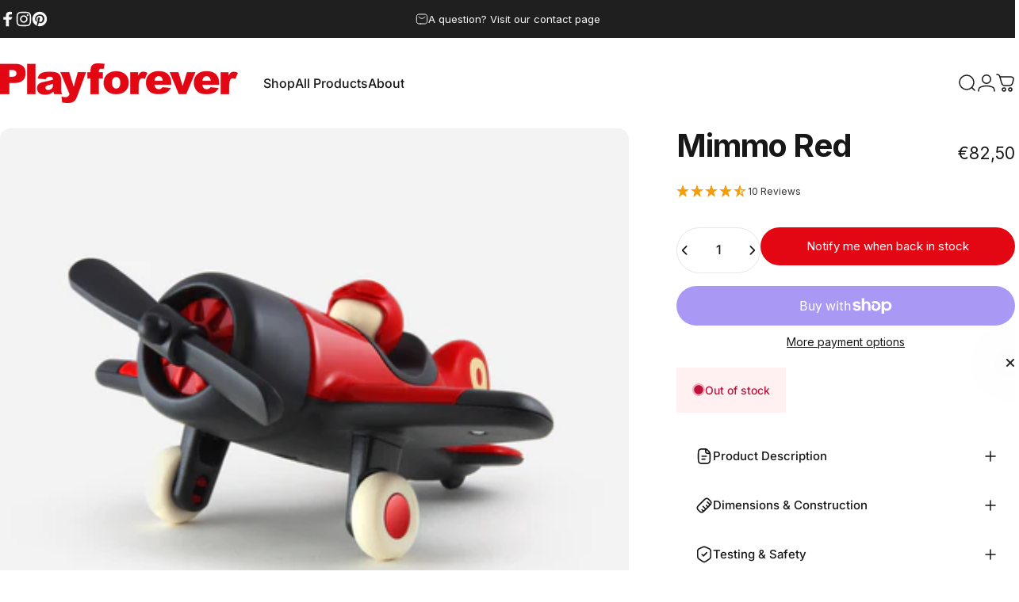

--- FILE ---
content_type: text/html; charset=UTF-8
request_url: https://api.reviews.io/json-ld/product/richsnippet?sku=PL202_MIMMO_AERO_RED%3B40997961662639%3B7044493312175%3B202-mimmo-aeroplane-red&store=playforever.nl&url=https://bg.playforever.nl/products/202-mimmo-aeroplane-red&data=true&enable_syndication=true
body_size: 532
content:
{
	"@context" : "http://schema.org",
	"@type" : "Product"

  		 ,"aggregateRating": {
      "@type" : "AggregateRating",
      "bestRating": "5",
		  "ratingValue" : "4.5000",
		  "reviewCount" : "10",
		  "worstRating" : 1
	},
	"review": [
				{
			"@type":"Review",
			"author": {
				"@type": "Person",
				"name": "Anonymous "
			},
			"datePublished" : "2024-09-17",
			"description" : "Les roues ont \u00e9t\u00e9 mont\u00e9e a l&#039;envers et ne tournent pas correctement dommage car sinon l&#039;objet est tr\u00e8s beau. J&#039;ai renvoy\u00e9 et j&#039;attends le refund",
			"reviewRating": {
				"@type": "Rating",
				"bestRating" : "5",
				"ratingValue" : "2",
				"worstRating" : "1"
			},
			"reviewBody": "Les roues ont \u00e9t\u00e9 mont\u00e9e a l&#039;envers et ne tournent pas correctement dommage car sinon l&#039;objet est tr\u00e8s beau. J&#039;ai renvoy\u00e9 et j&#039;attends le refund"
		}
				,
						{
			"@type":"Review",
			"author": {
				"@type": "Person",
				"name": "Ramon "
			},
			"datePublished" : "2024-01-22",
			"description" : "Cool",
			"reviewRating": {
				"@type": "Rating",
				"bestRating" : "5",
				"ratingValue" : "5",
				"worstRating" : "1"
			},
			"reviewBody": "Cool"
		}
					]
    		
		    ,"name" : "Mimmo Aeroplane Red",
		"image" : "https://cdn.shopify.com/s/files/1/0672/0573/files/Playforever_PL202MimmoAeroRed_1_GreyBackground.jpg?v=1717133467",
				"sku" : "PL202_MIMMO_AERO_RED"
		    
}


--- FILE ---
content_type: text/html; charset=utf-8
request_url: https://bg.playforever.nl/?section_id=sections--19144991113391__header
body_size: 5763
content:
<div id="shopify-section-sections--19144991113391__header" class="shopify-section shopify-section-group-header-group header-section"><style>
  #shopify-section-sections--19144991113391__header {
    --section-padding-top: 32px;
    --section-padding-bottom: 32px;
    --color-background: 255 255 255;
    --color-foreground: 23 23 23;
    --color-transparent: 255 255 255;
    --color-localization: ;
  }
</style><menu-drawer id="MenuDrawer" class="menu-drawer drawer drawer--start z-30 fixed bottom-0 left-0 h-full w-full pointer-events-none"
  data-section-id="sections--19144991113391__header"
  hidden
>
  <overlay-element class="overlay fixed-modal invisible opacity-0 fixed bottom-0 left-0 w-full h-screen pointer-events-none" aria-controls="MenuDrawer" aria-expanded="false"></overlay-element>
  <div class="drawer__inner z-10 absolute top-0 flex flex-col w-full h-full overflow-hidden">
    <gesture-element class="drawer__header flex justify-between opacity-0 invisible relative" tabindex="0">
      <span class="drawer__title heading lg:text-3xl text-2xl leading-none tracking-tight"></span>
      <button class="button button--secondary button--close drawer__close hidden sm:flex items-center justify-center" type="button" is="hover-button" aria-controls="MenuDrawer" aria-expanded="false" aria-label="Close">
        <span class="btn-fill" data-fill></span>
        <span class="btn-text"><svg class="icon icon-close icon-sm" viewBox="0 0 20 20" stroke="currentColor" fill="none" xmlns="http://www.w3.org/2000/svg">
      <path stroke-linecap="round" stroke-linejoin="round" d="M5 15L15 5M5 5L15 15"></path>
    </svg></span>
      </button>
    </gesture-element>
    <div class="drawer__content opacity-0 invisible flex flex-col h-full grow shrink">
      <nav class="relative grow overflow-hidden" role="navigation">
        <ul class="drawer__scrollable drawer__menu relative w-full h-full" role="list" data-parent><li class="drawer__menu-group"><a class="drawer__menu-item block heading text-2xl leading-none tracking-tight" href="/pages/zemonsta">Zemonsta Shop Now</a></li><li class="drawer__menu-group"><a class="drawer__menu-item block heading text-2xl leading-none tracking-tight" href="/collections/bestsellers">Shop Bestsellers</a></li><li class="drawer__menu-group"><a class="drawer__menu-item block heading text-2xl leading-none tracking-tight" href="/pages/the-full-collection">Shop All Products</a></li><li class="drawer__menu-group"><a class="drawer__menu-item block heading text-2xl leading-none tracking-tight" href="/collections/gifts-for-adults">Gifts for Adults</a></li><li class="drawer__menu-group"><a class="drawer__menu-item block heading text-2xl leading-none tracking-tight" href="/collections/gifts-for-kids">Gifts for Kids Ages 3+</a></li><li class="drawer__menu-group"><a class="drawer__menu-item block heading text-2xl leading-none tracking-tight" href="/collections/my-first-car-playforever-models-for-ages-1">Gifts for Kids Ages 1+</a></li><li class="drawer__menu-group"><a class="drawer__menu-item block heading text-2xl leading-none tracking-tight" href="/pages/car-eras">Shop by Car Type</a></li><li class="drawer__menu-group"><a class="drawer__menu-item block heading text-2xl leading-none tracking-tight" href="/pages/by-decade">Shop By Decade</a></li><li class="drawer__menu-group"><a class="drawer__menu-item block heading text-2xl leading-none tracking-tight" href="/pages/by-size">Shop By Size</a></li><li class="drawer__menu-group"><a class="drawer__menu-item block heading text-2xl leading-none tracking-tight" href="/collections/birthday-numbered-cars">Shop By Number On Car</a></li><li class="drawer__menu-group"><details is="menu-details">
  <summary class="drawer__menu-item block cursor-pointer relative" aria-expanded="false">
    <span class="heading text-2xl leading-none tracking-tight">About</span><svg class="icon icon-chevron-right icon-lg" viewBox="0 0 24 24" stroke="currentColor" fill="none" xmlns="http://www.w3.org/2000/svg">
      <path stroke-linecap="round" stroke-linejoin="round" d="M10 6L16 12L10 18"></path>
    </svg></summary>
  <div class="drawer__submenu z-1 absolute top-0 left-0 flex flex-col w-full h-full" data-parent><button type="button" class="tracking-tight heading text-base shrink-0 flex items-center gap-3 w-full" data-close>About</button><ul id="DrawerSubMenu-sections--19144991113391__header-11" class="drawer__scrollable flex flex-col h-full"><li class="drawer__menu-group"><a class="drawer__menu-item block heading text-2xl leading-none tracking-tight" href="/pages/about-our-brand">Playforever&#39;s Story</a></li><li class="drawer__menu-group"><a class="drawer__menu-item block heading text-2xl leading-none tracking-tight" href="/pages/shipping">Shipping Times</a></li><li class="drawer__menu-group"><a class="drawer__menu-item block heading text-2xl leading-none tracking-tight" href="/pages/contact-us">Contact Us</a></li></ul></div>
</details>
</li></ul>
      </nav>
      <div class="drawer__footer grid w-full"><div class="drawer__footer-bottom flex items-center justify-between gap-6"><a href="https://bg.playforever.nl/customer_authentication/redirect?locale=en&region_country=BG" class="button button--primary icon-with-text" is="hover-link" rel="nofollow">
              <span class="btn-fill" data-fill></span>
              <span class="btn-text"><svg class="icon icon-account-2 icon-xs" viewBox="0 0 16 17" stroke="currentColor" fill="none" xmlns="http://www.w3.org/2000/svg">
      <rect width="6.5" height="6.5" x="4.75" y="1.917" rx="3.25"></rect>
      <path stroke-linecap="round" d="M8 10.834c1 0 2.667.222 3 .333.333.11 2.467.533 3 1.333.667 1 .667 1.334.667 2.667M8 10.834c-1 0-2.667.222-3 .333-.333.11-2.467.533-3 1.333-.667 1-.667 1.334-.667 2.667"></path>
    </svg>Login</span>
            </a><ul class="flex flex-wrap items-center gap-6" role="list"><li><a href="https://www.facebook.com/Playforever.official/" class="social_platform block relative" is="magnet-link" title="Playforever Official EU Shop on Facebook"><svg class="icon icon-facebook icon-sm" viewBox="0 0 24 24" stroke="none" fill="currentColor" xmlns="http://www.w3.org/2000/svg">
      <path d="M9.03153 23L9 13H5V9H9V6.5C9 2.7886 11.2983 1 14.6091 1C16.1951 1 17.5581 1.11807 17.9553 1.17085V5.04948L15.6591 5.05052C13.8584 5.05052 13.5098 5.90614 13.5098 7.16171V9H18.75L16.75 13H13.5098V23H9.03153Z"/>
    </svg><span class="sr-only">Facebook</span>
        </a>
      </li><li><a href="https://www.instagram.com/playforever/" class="social_platform block relative" is="magnet-link" title="Playforever Official EU Shop on Instagram"><svg class="icon icon-instagram icon-sm" viewBox="0 0 24 24" stroke="none" fill="currentColor" xmlns="http://www.w3.org/2000/svg">
      <path d="M12 2.98C14.94 2.98 15.28 2.99 16.44 3.04C17.14 3.04 17.83 3.18 18.48 3.42C18.96 3.6 19.39 3.88 19.75 4.24C20.12 4.59 20.4 5.03 20.57 5.51C20.81 6.16 20.94 6.85 20.95 7.55C21 8.71 21.01 9.06 21.01 12C21.01 14.94 21 15.28 20.95 16.44C20.95 17.14 20.81 17.83 20.57 18.48C20.39 18.95 20.11 19.39 19.75 19.75C19.39 20.11 18.96 20.39 18.48 20.57C17.83 20.81 17.14 20.94 16.44 20.95C15.28 21 14.93 21.01 12 21.01C9.07 21.01 8.72 21 7.55 20.95C6.85 20.95 6.16 20.81 5.51 20.57C5.03 20.39 4.6 20.11 4.24 19.75C3.87 19.4 3.59 18.96 3.42 18.48C3.18 17.83 3.05 17.14 3.04 16.44C2.99 15.28 2.98 14.93 2.98 12C2.98 9.07 2.99 8.72 3.04 7.55C3.04 6.85 3.18 6.16 3.42 5.51C3.6 5.03 3.88 4.6 4.24 4.24C4.59 3.87 5.03 3.59 5.51 3.42C6.16 3.18 6.85 3.05 7.55 3.04C8.71 2.99 9.06 2.98 12 2.98ZM12 1C9.01 1 8.64 1.01 7.47 1.07C6.56 1.09 5.65 1.26 4.8 1.58C4.07 1.86 3.4 2.3 2.85 2.85C2.3 3.41 1.86 4.07 1.58 4.8C1.26 5.65 1.09 6.56 1.07 7.47C1.02 8.64 1 9.01 1 12C1 14.99 1.01 15.36 1.07 16.53C1.09 17.44 1.26 18.35 1.58 19.2C1.86 19.93 2.3 20.6 2.85 21.15C3.41 21.7 4.07 22.14 4.8 22.42C5.65 22.74 6.56 22.91 7.47 22.93C8.64 22.98 9.01 23 12 23C14.99 23 15.36 22.99 16.53 22.93C17.44 22.91 18.35 22.74 19.2 22.42C19.93 22.14 20.6 21.7 21.15 21.15C21.7 20.59 22.14 19.93 22.42 19.2C22.74 18.35 22.91 17.44 22.93 16.53C22.98 15.36 23 14.99 23 12C23 9.01 22.99 8.64 22.93 7.47C22.91 6.56 22.74 5.65 22.42 4.8C22.14 4.07 21.7 3.4 21.15 2.85C20.59 2.3 19.93 1.86 19.2 1.58C18.35 1.26 17.44 1.09 16.53 1.07C15.36 1.02 14.99 1 12 1ZM12 6.35C10.88 6.35 9.79 6.68 8.86 7.3C7.93 7.92 7.21 8.8 6.78 9.84C6.35 10.87 6.24 12.01 6.46 13.1C6.68 14.2 7.22 15.2 8.01 15.99C8.8 16.78 9.81 17.32 10.9 17.54C12 17.76 13.13 17.65 14.16 17.22C15.19 16.79 16.07 16.07 16.7 15.14C17.32 14.21 17.65 13.12 17.65 12C17.65 10.5 17.05 9.06 16 8.01C14.94 6.95 13.5 6.36 12.01 6.36L12 6.35ZM12 15.67C11.27 15.67 10.57 15.45 9.96 15.05C9.36 14.65 8.89 14.07 8.61 13.4C8.33 12.73 8.26 11.99 8.4 11.28C8.54 10.57 8.89 9.92 9.4 9.4C9.91 8.88 10.57 8.54 11.28 8.4C11.99 8.26 12.73 8.33 13.4 8.61C14.07 8.89 14.64 9.36 15.05 9.96C15.45 10.56 15.67 11.27 15.67 12C15.67 12.97 15.28 13.91 14.6 14.59C13.91 15.28 12.98 15.66 12.01 15.66L12 15.67ZM17.87 7.45C18.6 7.45 19.19 6.86 19.19 6.13C19.19 5.4 18.6 4.81 17.87 4.81C17.14 4.81 16.55 5.4 16.55 6.13C16.55 6.86 17.14 7.45 17.87 7.45Z"/>
    </svg><span class="sr-only">Instagram</span>
        </a>
      </li><li><a href="https://www.pinterest.co.uk/PlayforeverOfficalPinterest/" class="social_platform block relative" is="magnet-link" title="Playforever Official EU Shop on Pinterest"><svg class="icon icon-pinterest icon-sm" viewBox="0 0 24 24" stroke="none" fill="currentColor" xmlns="http://www.w3.org/2000/svg">
      <path d="M12 1C5.95 1 1 5.95 1 12C1 16.675 3.93333 20.6167 7.96667 22.2667C7.875 21.4417 7.78333 20.0667 7.96667 19.15C8.15 18.325 9.25 13.65 9.25 13.65C9.25 13.65 8.975 12.9167 8.975 12C8.975 10.4417 9.89167 9.34167 10.9917 9.34167C11.9083 9.34167 12.3667 10.075 12.3667 10.9C12.3667 11.8167 11.725 13.2833 11.45 14.5667C11.175 15.6667 12 16.5833 13.1 16.5833C15.025 16.5833 16.5833 14.5667 16.5833 11.5417C16.5833 8.88333 14.6583 7.05 12 7.05C8.88333 7.05 7.05 9.43333 7.05 11.8167C7.05 12.7333 7.41667 13.7417 7.875 14.2917C7.96667 14.3833 7.96667 14.475 7.96667 14.5667C7.875 14.9333 7.69167 15.6667 7.69167 15.85C7.6 16.0333 7.50833 16.125 7.325 16.0333C5.95 15.3917 5.125 13.375 5.125 11.8167C5.125 8.33333 7.69167 5.125 12.3667 5.125C16.2167 5.125 19.15 7.875 19.15 11.45C19.15 15.2083 16.7667 18.325 13.4667 18.325C12.3667 18.325 11.2667 17.775 10.9 17.0417C10.9 17.0417 10.35 19.15 10.2583 19.7C9.98333 20.6167 9.34167 21.8083 8.88333 22.5417C9.8 22.8167 10.9 23 12 23C18.05 23 23 18.05 23 12C23 5.95 18.05 1 12 1Z"/>
    </svg><span class="sr-only">Pinterest</span>
        </a>
      </li></ul></div>
      </div>
    </div>
  </div>
</menu-drawer>
<header data-section-id="sections--19144991113391__header" class="header header--left mobile:header--center page-width page-width--full section section--rounded section--padding grid items-center z-20 relative w-full" is="sticky-header" data-sticky-type="on-scroll-up"><div class="header__icons header__icons--start flex justify-start z-2">
  <div class="header__buttons flex items-center gap-1d5"><a href="/search" class="search-drawer-button flex items-center justify-center" is="magnet-link" aria-controls="SearchDrawer" aria-expanded="false" >
        <span class="sr-only">Search</span><svg class="icon icon-search icon-lg" viewBox="0 0 24 24" stroke="currentColor" fill="none" xmlns="http://www.w3.org/2000/svg">
      <path stroke-linecap="round" d="m21 21-3.636-3.636m0 0A9 9 0 1 0 4.636 4.636a9 9 0 0 0 12.728 12.728Z"></path>
    </svg></a><button class="menu-drawer-button flex items-center gap-2d5 justify-center" type="button" is="magnet-button" aria-controls="MenuDrawer" aria-expanded="false">
        <span class="sr-only">Site navigation</span><svg class="icon icon-hamburger icon-lg" viewBox="0 0 24 24" stroke="currentColor" fill="none" xmlns="http://www.w3.org/2000/svg">
      <path stroke-linecap="round" d="M3 6H21M3 12H11M3 18H16"></path>
    </svg></button></div>
</div>
<h1 class="header__logo flex justify-center z-2" itemscope itemtype="http://schema.org/Organization"><a
      href="/"
      itemprop="url"
      class="header__logo-link has-white-logo flex items-center relative"
    >
      <span class="sr-only">Playforever Official EU Shop</span><img src="//bg.playforever.nl/cdn/shop/files/PLAYFOREVER_LOGO_RGB_PNG_300DPI.png?v=1671052388&amp;width=2121" alt="" srcset="//bg.playforever.nl/cdn/shop/files/PLAYFOREVER_LOGO_RGB_PNG_300DPI.png?v=1671052388&amp;width=300 300w, //bg.playforever.nl/cdn/shop/files/PLAYFOREVER_LOGO_RGB_PNG_300DPI.png?v=1671052388&amp;width=600 600w" width="2121" height="351" loading="eager" sizes="300px" style="max-height: 49.64639321074964px;max-width: 300px;" itemprop="logo" is="lazy-image" class="logo hidden md:block"><img src="//bg.playforever.nl/cdn/shop/files/PLAYFOREVER_LOGO_RGB_PNG_300DPI.png?v=1671052388&amp;width=2121" alt="" srcset="//bg.playforever.nl/cdn/shop/files/PLAYFOREVER_LOGO_RGB_PNG_300DPI.png?v=1671052388&amp;width=150 150w, //bg.playforever.nl/cdn/shop/files/PLAYFOREVER_LOGO_RGB_PNG_300DPI.png?v=1671052388&amp;width=300 300w" width="2121" height="351" loading="eager" sizes="150px" style="max-height: 24.82319660537482px;max-width: 150px;" itemprop="logo" is="lazy-image" class="logo md:hidden"><img src="//bg.playforever.nl/cdn/shop/files/PLAYFOREVER_LOGO_RGB_WHITESPACE_PADDED_300DPI.png?v=1727759370&amp;width=2362" alt="" srcset="//bg.playforever.nl/cdn/shop/files/PLAYFOREVER_LOGO_RGB_WHITESPACE_PADDED_300DPI.png?v=1727759370&amp;width=300 300w, //bg.playforever.nl/cdn/shop/files/PLAYFOREVER_LOGO_RGB_WHITESPACE_PADDED_300DPI.png?v=1727759370&amp;width=600 600w" width="2362" height="531" loading="eager" sizes="300px" style="max-height: 67.4428450465707px;max-width: 300px;" itemprop="logo" is="lazy-image" class="white-logo hidden md:block absolute"><img src="//bg.playforever.nl/cdn/shop/files/PLAYFOREVER_LOGO_RGB_WHITESPACE_PADDED_300DPI.png?v=1727759370&amp;width=2362" alt="" srcset="//bg.playforever.nl/cdn/shop/files/PLAYFOREVER_LOGO_RGB_WHITESPACE_PADDED_300DPI.png?v=1727759370&amp;width=150 150w, //bg.playforever.nl/cdn/shop/files/PLAYFOREVER_LOGO_RGB_WHITESPACE_PADDED_300DPI.png?v=1727759370&amp;width=300 300w" width="2362" height="531" loading="eager" sizes="150px" style="max-height: 33.72142252328535px;max-width: 150px;" itemprop="logo" is="lazy-image" class="white-logo md:hidden absolute"></a></h1><div class="header__navigation hidden lg:flex lg:gap-5 lg:justify-start">
    <nav class="header__menu hidden lg:flex" role="navigation" aria-label="Primary"><ul class="flex flex-wrap list-menu with-block"><li>
        <details is="details-mega" trigger="hover" level="top" >
          <summary data-link="/pages/the-full-collection" class="z-2 relative rounded-full">
            <magnet-element class="menu__item text-sm-lg flex items-center font-medium z-2 relative cursor-pointer" data-magnet="0"><span class="btn-text" data-text>Shop</span><span class="btn-text btn-duplicate">Shop</span></magnet-element>
          </summary>
          <div class="mega-menu absolute top-0 left-0 w-full max-w-full overflow-hidden pointer-events-none"><div class="mega-menu__container invisible"><ul id="HeaderNavMega-sections--19144991113391__header-1-start" class="mega-menu__list page-width page-width--full flex flex-wrap w-full h-full overflow-hidden" role="list" tabindex="-1"><li class="mega-menu__item mega-menu__item--nav mega-menu__item--medium opacity-0 w-full grid">
            <ul class="mega-menu__nav grid"><li class="mega-menu__nav-item opacity-0"><a href="/pages/car-eras" class="heading reversed-link text-base-xl leading-tight tracking-tight">By Car Type</a><ul><li>
                          <a href="/pages/zemonsta" class="reversed-link text-base xl:text-lg">Zemonsta</a>
                        </li><li>
                          <a href="/collections/american-muscle-cars" class="reversed-link text-base xl:text-lg">American Muscle Cars</a>
                        </li><li>
                          <a href="/collections/european-sports-cars" class="reversed-link text-base xl:text-lg">European Sports Cars</a>
                        </li><li>
                          <a href="/collections/f1-racing-cars" class="reversed-link text-base xl:text-lg">F1 Racing Cars</a>
                        </li><li>
                          <a href="/pages/by-decade" class="reversed-link text-base xl:text-lg">By Decade</a>
                        </li></ul></li><li class="mega-menu__nav-item opacity-0"><a href="/pages/by-size" class="heading reversed-link text-base-xl leading-tight tracking-tight">By Size</a><ul><li>
                          <a href="/collections/small" class="reversed-link text-base xl:text-lg">Small</a>
                        </li><li>
                          <a href="/collections/medium" class="reversed-link text-base xl:text-lg">Medium</a>
                        </li><li>
                          <a href="/collections/large" class="reversed-link text-base xl:text-lg">Large</a>
                        </li><li>
                          <a href="/collections/cnc-program" class="reversed-link text-base xl:text-lg">CNC</a>
                        </li></ul></li><li class="mega-menu__nav-item opacity-0"><a href="/pages/birthday" class="heading reversed-link text-base-xl leading-tight tracking-tight">Birthdays &amp; Gifts</a><ul><li>
                          <a href="/collections/gifts-for-adults" class="reversed-link text-base xl:text-lg">Gifts For Adults</a>
                        </li><li>
                          <a href="/collections/gifts-for-kids" class="reversed-link text-base xl:text-lg">Gifts for Kids Ages 3+</a>
                        </li><li>
                          <a href="/collections/my-first-car-playforever-models-for-ages-1" class="reversed-link text-base xl:text-lg">Gifts for Kids Ages 1+</a>
                        </li><li>
                          <a href="/collections/birthday-numbered-cars" class="reversed-link text-base xl:text-lg">By Number On Car</a>
                        </li><li>
                          <a href="/collections/bestsellers" class="reversed-link text-base xl:text-lg">Bestsellers</a>
                        </li><li>
                          <a href="/collections/art-prints" class="reversed-link text-base xl:text-lg">Accessories &amp; Artprints</a>
                        </li></ul></li><li class="mega-menu__nav-item opacity-0"><a href="/collections" class="heading reversed-link text-base-xl leading-tight tracking-tight">By Collection</a><ul><li>
                          <a href="/collections/verve" class="reversed-link text-base xl:text-lg">Verve</a>
                        </li><li>
                          <a href="/collections/mini" class="reversed-link text-base xl:text-lg">Mini</a>
                        </li><li>
                          <a href="/collections/midi" class="reversed-link text-base xl:text-lg">Midi</a>
                        </li><li>
                          <a href="/collections/heat" class="reversed-link text-base xl:text-lg">Heat</a>
                        </li><li>
                          <a href="/collections/classic" class="reversed-link text-base xl:text-lg">Classic</a>
                        </li><li>
                          <a href="/collections/cnc-program" class="reversed-link text-base xl:text-lg">CNC Program</a>
                        </li></ul></li></ul><div class="mega-menu__footer relative">
                <a class="mega-menu__link link icon-with-text flex items-center justify-between w-full h-full" href="/pages/the-full-collection">
                  <span class="heading link-text text-lg-2xl tracking-tight">Shop All Products</span><svg class="icon icon-arrow-right icon-lg transform" viewBox="0 0 21 20" stroke="currentColor" fill="none" xmlns="http://www.w3.org/2000/svg">
      <path stroke-linecap="round" stroke-linejoin="round" d="M3 10H18M18 10L12.1667 4.16675M18 10L12.1667 15.8334"></path>
    </svg></a>
              </div></li><li class="mega-menu__item flex opacity-0 w-full align-self-start">
                <div class="media-card media-card--card media-card--overlap">
                  <a class="media-card__link flex flex-col w-full h-full relative" href="/collections/american-muscle-cars"
                    aria-label="American Muscle Cars"
                    style="--color-foreground: 255 255 255;--color-overlay: 0 0 0;--overlay-opacity: 0.2;"
                  ><div class="media media--adapt relative overflow-hidden"><img src="//bg.playforever.nl/cdn/shop/files/800_X_800_Mega_American_Muscle_5.jpg?v=1731465673&amp;width=800" alt="" srcset="//bg.playforever.nl/cdn/shop/files/800_X_800_Mega_American_Muscle_5.jpg?v=1731465673&amp;width=180 180w, //bg.playforever.nl/cdn/shop/files/800_X_800_Mega_American_Muscle_5.jpg?v=1731465673&amp;width=360 360w, //bg.playforever.nl/cdn/shop/files/800_X_800_Mega_American_Muscle_5.jpg?v=1731465673&amp;width=540 540w, //bg.playforever.nl/cdn/shop/files/800_X_800_Mega_American_Muscle_5.jpg?v=1731465673&amp;width=720 720w" width="800" height="800" loading="lazy" is="lazy-image"></div><div class="media-card__content flex justify-between items-center gap-4 w-full">
                        <div class="media-card__text opacity-0 shrink-1 grid gap-0d5"><p>
                              <span class="heading reversed-link text-xl-3xl tracking-tighter leading-tight">American Muscle Cars</span>
                            </p></div><svg class="icon icon-arrow-right icon-xs transform shrink-0 hidden xl:block" viewBox="0 0 21 20" stroke="currentColor" fill="none" xmlns="http://www.w3.org/2000/svg">
      <path stroke-linecap="round" stroke-linejoin="round" d="M3 10H18M18 10L12.1667 4.16675M18 10L12.1667 15.8334"></path>
    </svg></div></a>
                </div>
              </li><li class="mega-menu__item flex opacity-0 w-full align-self-start">
                <div class="media-card media-card--card media-card--overlap">
                  <a class="media-card__link flex flex-col w-full h-full relative" href="/collections/european-sports-cars"
                    aria-label="European Sports Cars"
                    style="--color-foreground: 255 255 255;--color-overlay: 0 0 0;--overlay-opacity: 0.4;"
                  ><div class="media media--adapt relative overflow-hidden"><img src="//bg.playforever.nl/cdn/shop/files/800_X_800_Mega_European_Sports_Cars_5.jpg?v=1731465690&amp;width=800" alt="" srcset="//bg.playforever.nl/cdn/shop/files/800_X_800_Mega_European_Sports_Cars_5.jpg?v=1731465690&amp;width=180 180w, //bg.playforever.nl/cdn/shop/files/800_X_800_Mega_European_Sports_Cars_5.jpg?v=1731465690&amp;width=360 360w, //bg.playforever.nl/cdn/shop/files/800_X_800_Mega_European_Sports_Cars_5.jpg?v=1731465690&amp;width=540 540w, //bg.playforever.nl/cdn/shop/files/800_X_800_Mega_European_Sports_Cars_5.jpg?v=1731465690&amp;width=720 720w" width="800" height="800" loading="lazy" is="lazy-image"></div><div class="media-card__content flex justify-between items-center gap-4 w-full">
                        <div class="media-card__text opacity-0 shrink-1 grid gap-0d5"><p>
                              <span class="heading reversed-link text-xl-3xl tracking-tighter leading-tight">European Sports Cars</span>
                            </p></div><svg class="icon icon-arrow-right icon-xs transform shrink-0 hidden xl:block" viewBox="0 0 21 20" stroke="currentColor" fill="none" xmlns="http://www.w3.org/2000/svg">
      <path stroke-linecap="round" stroke-linejoin="round" d="M3 10H18M18 10L12.1667 4.16675M18 10L12.1667 15.8334"></path>
    </svg></div></a>
                </div>
              </li></ul></div></div>
        </details>
      </li><li>
        <details is="details-dropdown" trigger="hover" level="top">
          <summary data-link="/pages/the-full-collection" class="z-2 relative rounded-full">
            <magnet-element class="menu__item text-sm-lg flex items-center font-medium z-2 relative cursor-pointer" data-magnet="0">
              <span class="btn-text" data-text>All Products</span><span class="btn-text btn-duplicate">All Products</span></magnet-element>
          </summary>
          <div id="DropdownMenu-sections--19144991113391__header-2-start" class="dropdown opacity-0 invisible absolute top-0 max-w-full pointer-events-none">
            <div class="dropdown__container relative"><span class="dropdown__corner corner left top flex absolute pointer-events-none">
  <svg class="w-full h-auto" viewBox="0 0 101 101" stroke="none" fill="currentColor" xmlns="http://www.w3.org/2000/svg">
    <path fill-rule="evenodd" clip-rule="evenodd" d="M101 0H0V101H1C1 45.7715 45.7715 1 101 1V0Z"></path>
    <path d="M1 101C1 45.7715 45.7715 1 101 1" fill="none"></path>
  </svg>
</span>
<span class="dropdown__corner corner right top flex absolute pointer-events-none">
  <svg class="w-full h-auto" viewBox="0 0 101 101" stroke="none" fill="currentColor" xmlns="http://www.w3.org/2000/svg">
    <path fill-rule="evenodd" clip-rule="evenodd" d="M101 0H0V101H1C1 45.7715 45.7715 1 101 1V0Z"></path>
    <path d="M1 101C1 45.7715 45.7715 1 101 1" fill="none"></path>
  </svg>
</span><ul class="dropdown__nav flex flex-col gap-1d5 xl:gap-2" role="list"><li class="opacity-0">
                      <p>
                        <a href="/pages/the-full-collection" class="reversed-link text-sm-base">Shop All Products</a>
                      </p>
                    </li><li class="opacity-0">
                      <p>
                        <a href="/pages/zemonsta" class="reversed-link text-sm-base">Zemonsta</a>
                      </p>
                    </li><li class="opacity-0">
                      <p>
                        <a href="/collections/ken" class="reversed-link text-sm-base">Ken</a>
                      </p>
                    </li><li class="opacity-0">
                      <p>
                        <a href="/collections/ufo" class="reversed-link text-sm-base">UFO</a>
                      </p>
                    </li><li class="opacity-0">
                      <p>
                        <a href="/collections/luft" class="reversed-link text-sm-base">Luft</a>
                      </p>
                    </li><li class="opacity-0">
                      <p>
                        <a href="/collections/malibu" class="reversed-link text-sm-base">Malibu</a>
                      </p>
                    </li><li class="opacity-0">
                      <p>
                        <a href="/collections/viglietta" class="reversed-link text-sm-base">Viglietta</a>
                      </p>
                    </li><li class="opacity-0">
                      <p>
                        <a href="/collections/velocita-1" class="reversed-link text-sm-base">Velocita</a>
                      </p>
                    </li><li class="opacity-0">
                      <p>
                        <a href="/collections/loretino" class="reversed-link text-sm-base">Loretino</a>
                      </p>
                    </li><li class="opacity-0">
                      <p>
                        <a href="/collections/leadbelly" class="reversed-link text-sm-base">Leadbelly</a>
                      </p>
                    </li><li class="opacity-0">
                      <p>
                        <a href="/collections/turbo" class="reversed-link text-sm-base">Turbo</a>
                      </p>
                    </li><li class="opacity-0">
                      <p>
                        <a href="/collections/speedy-le-mans" class="reversed-link text-sm-base">Speedy</a>
                      </p>
                    </li><li class="opacity-0">
                      <p>
                        <a href="/collections/bonnie" class="reversed-link text-sm-base">Bonnie</a>
                      </p>
                    </li><li class="opacity-0">
                      <p>
                        <a href="/collections/clyde" class="reversed-link text-sm-base">Clyde</a>
                      </p>
                    </li><li class="opacity-0">
                      <p>
                        <a href="/collections/buck" class="reversed-link text-sm-base">Buck</a>
                      </p>
                    </li><li class="opacity-0">
                      <p>
                        <a href="/collections/rufus" class="reversed-link text-sm-base">Rufus</a>
                      </p>
                    </li><li class="opacity-0">
                      <p>
                        <a href="/collections/egg" class="reversed-link text-sm-base">Egg Roadster</a>
                      </p>
                    </li><li class="opacity-0">
                      <p>
                        <a href="/collections/heat" class="reversed-link text-sm-base">Heat</a>
                      </p>
                    </li><li class="opacity-0">
                      <p>
                        <a href="/collections/bruno-racing-car" class="reversed-link text-sm-base">Bruno</a>
                      </p>
                    </li><li class="opacity-0">
                      <p>
                        <a href="/collections/mimmo-aeroplane" class="reversed-link text-sm-base">Mimmo</a>
                      </p>
                    </li><li class="opacity-0">
                      <p>
                        <a href="/collections/enzo-motorbike" class="reversed-link text-sm-base">Enzo</a>
                      </p>
                    </li><li class="opacity-0">
                      <p>
                        <a href="/collections/cnc-program" class="reversed-link text-sm-base">CNC Program</a>
                      </p>
                    </li></ul>
            </div>
          </div>
        </details>
      </li><li>
        <details is="details-dropdown" trigger="hover" level="top">
          <summary data-link="/" class="z-2 relative rounded-full">
            <magnet-element class="menu__item text-sm-lg flex items-center font-medium z-2 relative cursor-pointer" data-magnet="0">
              <span class="btn-text" data-text>About</span><span class="btn-text btn-duplicate">About</span></magnet-element>
          </summary>
          <div id="DropdownMenu-sections--19144991113391__header-3-start" class="dropdown opacity-0 invisible absolute top-0 max-w-full pointer-events-none">
            <div class="dropdown__container relative"><span class="dropdown__corner corner left top flex absolute pointer-events-none">
  <svg class="w-full h-auto" viewBox="0 0 101 101" stroke="none" fill="currentColor" xmlns="http://www.w3.org/2000/svg">
    <path fill-rule="evenodd" clip-rule="evenodd" d="M101 0H0V101H1C1 45.7715 45.7715 1 101 1V0Z"></path>
    <path d="M1 101C1 45.7715 45.7715 1 101 1" fill="none"></path>
  </svg>
</span>
<span class="dropdown__corner corner right top flex absolute pointer-events-none">
  <svg class="w-full h-auto" viewBox="0 0 101 101" stroke="none" fill="currentColor" xmlns="http://www.w3.org/2000/svg">
    <path fill-rule="evenodd" clip-rule="evenodd" d="M101 0H0V101H1C1 45.7715 45.7715 1 101 1V0Z"></path>
    <path d="M1 101C1 45.7715 45.7715 1 101 1" fill="none"></path>
  </svg>
</span><ul class="dropdown__nav flex flex-col gap-1d5 xl:gap-2" role="list"><li class="opacity-0">
                      <p>
                        <a href="/pages/about-our-brand" class="reversed-link text-sm-base">Playforevers Story</a>
                      </p>
                    </li><li class="opacity-0">
                      <p>
                        <a href="/pages/shipping" class="reversed-link text-sm-base">Shipping Times</a>
                      </p>
                    </li><li class="opacity-0">
                      <p>
                        <a href="/pages/contact-us" class="reversed-link text-sm-base">Contact Us</a>
                      </p>
                    </li></ul>
            </div>
          </div>
        </details>
      </li></ul>
</nav>
  </div><div class="header__icons header__icons--end flex justify-end z-2">
  <div class="header__buttons flex items-center gap-1d5"><a href="/search" class="search-drawer-button flex items-center justify-center" is="magnet-link" aria-controls="SearchDrawer" aria-expanded="false" >
        <span class="sr-only">Search</span><svg class="icon icon-search icon-lg" viewBox="0 0 24 24" stroke="currentColor" fill="none" xmlns="http://www.w3.org/2000/svg">
      <path stroke-linecap="round" d="m21 21-3.636-3.636m0 0A9 9 0 1 0 4.636 4.636a9 9 0 0 0 12.728 12.728Z"></path>
    </svg></a><a href="https://bg.playforever.nl/customer_authentication/redirect?locale=en&region_country=BG" class="hidden lg:flex items-center justify-center" is="magnet-link" rel="nofollow">
        <span class="sr-only">Login</span><svg class="icon icon-account icon-lg" viewBox="0 0 24 24" stroke="currentColor" fill="none" xmlns="http://www.w3.org/2000/svg">
      <rect width="10.5" height="10.5" x="6.75" y="1.75" rx="5.25"></rect>
      <path stroke-linecap="round" d="M12 15.5c1.5 0 4 .333 4.5.5.5.167 3.7.8 4.5 2 1 1.5 1 2 1 4m-10-6.5c-1.5 0-4 .333-4.5.5-.5.167-3.7.8-4.5 2-1 1.5-1 2-1 4"></path>
    </svg></a><a href="/cart" class="cart-drawer-button flex items-center justify-center relative" is="magnet-link" aria-controls="CartDrawer" aria-expanded="false" data-no-instant>
        <span class="sr-only">Cart</span><svg class="icon icon-cart icon-lg" viewBox="0 0 24 24" stroke="currentColor" fill="none" xmlns="http://www.w3.org/2000/svg">
          <path stroke-linecap="round" stroke-linejoin="round" d="M1 1h.5v0c.226 0 .339 0 .44.007a3 3 0 0 1 2.62 1.976c.034.095.065.204.127.42l.17.597m0 0 1.817 6.358c.475 1.664.713 2.496 1.198 3.114a4 4 0 0 0 1.633 1.231c.727.297 1.592.297 3.322.297h2.285c1.75 0 2.626 0 3.359-.302a4 4 0 0 0 1.64-1.253c.484-.627.715-1.472 1.175-3.161l.06-.221c.563-2.061.844-3.092.605-3.906a3 3 0 0 0-1.308-1.713C19.92 4 18.853 4 16.716 4H4.857ZM12 20a2 2 0 1 1-4 0 2 2 0 0 1 4 0Zm8 0a2 2 0 1 1-4 0 2 2 0 0 1 4 0Z"></path>
        </svg><cart-count class="count absolute top-0 right-0 text-xs" aria-label="0 items" hidden>0</cart-count>
      </a><button class="menu-drawer-button flex items-center gap-2d5 justify-center" type="button" is="magnet-button" aria-controls="MenuDrawer" aria-expanded="false">
        <span class="sr-only">Site navigation</span><svg class="icon icon-hamburger icon-lg" viewBox="0 0 24 24" stroke="currentColor" fill="none" xmlns="http://www.w3.org/2000/svg">
      <path stroke-linecap="round" d="M3 6H21M3 12H11M3 18H16"></path>
    </svg></button></div>
</div>
<span class="header__corner corner left bottom flex absolute pointer-events-none">
  <svg class="w-full h-auto" viewBox="0 0 101 101" stroke="none" fill="currentColor" xmlns="http://www.w3.org/2000/svg">
    <path fill-rule="evenodd" clip-rule="evenodd" d="M101 0H0V101H1C1 45.7715 45.7715 1 101 1V0Z"></path>
    <path d="M1 101C1 45.7715 45.7715 1 101 1" fill="none"></path>
  </svg>
</span>
<span class="header__corner corner right bottom flex absolute pointer-events-none">
  <svg class="w-full h-auto" viewBox="0 0 101 101" stroke="none" fill="currentColor" xmlns="http://www.w3.org/2000/svg">
    <path fill-rule="evenodd" clip-rule="evenodd" d="M101 0H0V101H1C1 45.7715 45.7715 1 101 1V0Z"></path>
    <path d="M1 101C1 45.7715 45.7715 1 101 1" fill="none"></path>
  </svg>
</span><span class="header__cutout cutout opacity-0 absolute left-0 top-100 w-full pointer-events-none"></span></header><span class="overlay opacity-0 z-1 fixed left-0 w-full pointer-events-none"></span>
</div>

--- FILE ---
content_type: text/javascript; charset=utf-8
request_url: https://bg.playforever.nl/products/202-mimmo-aeroplane-red.js
body_size: 1089
content:
{"id":7044493312175,"title":"Mimmo Red","handle":"202-mimmo-aeroplane-red","description":"\u003cp\u003eEngines revving, propellers spinning, helmets and goggles at the ready: Mimmo is a modern interpretation of early 20\u003csup\u003eth \u003c\/sup\u003ecentury racing aeroplanes.\u003c\/p\u003e\n\u003cp\u003eWith a solid body and simple, eye-catching graphics on the wing and tail, just like the rest of our Classic collection, Mimmo is built to last from the finest quality materials. A classic heirloom toy to be loved and cherished by children and grown ups alike, from take-off to landing and all the loop-the-loops in-between.\u003c\/p\u003e\n\u003cp\u003e\u003cspan data-mce-fragment=\"1\"\u003eWhile this model offers unique features, please note that its wheels may not roll as seamlessly as those in our other models.\u003c\/span\u003e\u003c\/p\u003e\n\u003cp\u003e\u003cstrong\u003eAge recommendation\u003c\/strong\u003e\u003cstrong\u003e:\u003c\/strong\u003e\u003c\/p\u003e\n\u003cp\u003eAll Mimmo aeroplanes are 3 plus. This means this product is safety tested and recommended for children that are aged 3 years and above.\u003c\/p\u003e\n\u003cp\u003e \u003c\/p\u003e\n\u003cp\u003e\u003cstrong\u003eDimensions:\u003c\/strong\u003e\u003c\/p\u003e\n\u003cp\u003eLength \u003cstrong\u003e270mm  \u003c\/strong\u003ex Width \u003cstrong\u003e260mm  \u003c\/strong\u003ex Height \u003cstrong\u003e135mm\u003c\/strong\u003e\u003c\/p\u003e\n\u003cp\u003e \u003c\/p\u003e\n\u003cp\u003e\u003cstrong\u003eMaterials:\u003c\/strong\u003e\u003c\/p\u003e\n\u003cp\u003eABS Plastic with high gloss UV coating. Hand-polished with care.\u003c\/p\u003e\n\u003cp\u003e \u003c\/p\u003e\n\u003cp\u003e\u003cstrong\u003eTest certificates:\u003c\/strong\u003e\u003c\/p\u003e\n\u003cp\u003eCPSIA for the USA and EN71 for Europe. All extensive testing carried out by TUV Hong Kong.\u003c\/p\u003e","published_at":"2021-11-24T01:45:17+00:00","created_at":"2021-11-24T01:45:19+00:00","vendor":"Playforever","type":"Mimmo Aeroplane","tags":["1930","Aeroplane","airplane","boys gift","large","Numbered","plane"],"price":8250,"price_min":8250,"price_max":8250,"available":false,"price_varies":false,"compare_at_price":null,"compare_at_price_min":0,"compare_at_price_max":0,"compare_at_price_varies":false,"variants":[{"id":40997961662639,"title":"Default Title","option1":"Default Title","option2":null,"option3":null,"sku":"PL202_MIMMO_AERO_RED","requires_shipping":true,"taxable":true,"featured_image":null,"available":false,"name":"Mimmo Red","public_title":null,"options":["Default Title"],"price":8250,"weight":790,"compare_at_price":null,"inventory_management":"shopify","barcode":"5060346820071","requires_selling_plan":false,"selling_plan_allocations":[]}],"images":["\/\/cdn.shopify.com\/s\/files\/1\/0605\/0532\/5743\/files\/Playforever_PL202MimmoAeroRed_1_GreyBackground_10fb79fa-deee-4fd8-ad3e-06c84a45b6a6.jpg?v=1717121744","\/\/cdn.shopify.com\/s\/files\/1\/0605\/0532\/5743\/files\/Playforever_PL202MimmoAeroRed_2_041e29dd-454f-4cb3-99f6-376a39263fdf.jpg?v=1717121744","\/\/cdn.shopify.com\/s\/files\/1\/0605\/0532\/5743\/files\/Playforever_PL202MimmoAeroRed_3_9ec17c6a-abd6-4817-9b26-30a2c4bfcd0b.jpg?v=1717121744"],"featured_image":"\/\/cdn.shopify.com\/s\/files\/1\/0605\/0532\/5743\/files\/Playforever_PL202MimmoAeroRed_1_GreyBackground_10fb79fa-deee-4fd8-ad3e-06c84a45b6a6.jpg?v=1717121744","options":[{"name":"Title","position":1,"values":["Default Title"]}],"url":"\/products\/202-mimmo-aeroplane-red","media":[{"alt":null,"id":30767235793071,"position":1,"preview_image":{"aspect_ratio":1.125,"height":1820,"width":2048,"src":"https:\/\/cdn.shopify.com\/s\/files\/1\/0605\/0532\/5743\/files\/Playforever_PL202MimmoAeroRed_1_GreyBackground_10fb79fa-deee-4fd8-ad3e-06c84a45b6a6.jpg?v=1717121744"},"aspect_ratio":1.125,"height":1820,"media_type":"image","src":"https:\/\/cdn.shopify.com\/s\/files\/1\/0605\/0532\/5743\/files\/Playforever_PL202MimmoAeroRed_1_GreyBackground_10fb79fa-deee-4fd8-ad3e-06c84a45b6a6.jpg?v=1717121744","width":2048},{"alt":null,"id":30767235825839,"position":2,"preview_image":{"aspect_ratio":1.125,"height":1820,"width":2048,"src":"https:\/\/cdn.shopify.com\/s\/files\/1\/0605\/0532\/5743\/files\/Playforever_PL202MimmoAeroRed_2_041e29dd-454f-4cb3-99f6-376a39263fdf.jpg?v=1717121744"},"aspect_ratio":1.125,"height":1820,"media_type":"image","src":"https:\/\/cdn.shopify.com\/s\/files\/1\/0605\/0532\/5743\/files\/Playforever_PL202MimmoAeroRed_2_041e29dd-454f-4cb3-99f6-376a39263fdf.jpg?v=1717121744","width":2048},{"alt":null,"id":30767235858607,"position":3,"preview_image":{"aspect_ratio":1.125,"height":1820,"width":2048,"src":"https:\/\/cdn.shopify.com\/s\/files\/1\/0605\/0532\/5743\/files\/Playforever_PL202MimmoAeroRed_3_9ec17c6a-abd6-4817-9b26-30a2c4bfcd0b.jpg?v=1717121744"},"aspect_ratio":1.125,"height":1820,"media_type":"image","src":"https:\/\/cdn.shopify.com\/s\/files\/1\/0605\/0532\/5743\/files\/Playforever_PL202MimmoAeroRed_3_9ec17c6a-abd6-4817-9b26-30a2c4bfcd0b.jpg?v=1717121744","width":2048}],"requires_selling_plan":false,"selling_plan_groups":[]}

--- FILE ---
content_type: text/javascript
request_url: https://bg.playforever.nl/cdn/shop/t/26/assets/mobile-dock.js?v=78061402127355333081763423142
body_size: -79
content:
customElements.get("mobile-dock")||customElements.define("mobile-dock",class extends HTMLElement{constructor(){super(),Shopify.designMode?this.init():new theme.initWhenVisible(theme.utils.throttle(this.init.bind(this)))}get section(){return this._section=this._section||this.closest(".mobile-dock-section")}init(){this.initialized||(this.initialized=!0,this.setAttribute("loaded",""),this.detectForHeader(),this.detectForFooter(),setTimeout(this.setHeight.bind(this)),document.addEventListener("matchSmall",this.setHeight.bind(this)),Shopify.designMode&&(this.section.addEventListener("shopify:section:select",()=>{this.section.classList.add("shopify-active")}),this.section.addEventListener("shopify:section:deselect",()=>{this.section.classList.remove("shopify-active")})))}detectForHeader(){const header=document.querySelector(".header-section");if(header===null){this.section.classList.add("active");return}header.classList.contains("header-sticky")||(this.scrollY=parseInt(header.getBoundingClientRect().bottom),window.addEventListener("scroll",theme.utils.throttle(this.onScrollForHeader.bind(this)),!1))}onScrollForHeader(){window.scrollY>=this.scrollY?this.section.classList.add("active"):this.section.classList.remove("active")}detectForFooter(){document.querySelector(".footer-copyright")!==null&&window.addEventListener("scroll",theme.utils.throttle(this.onScrollForFooter.bind(this)),!1)}onScrollForFooter(){if(!theme.config.mqlSmall)return;const scrolledTo=window.scrollY+window.innerHeight,threshold=this.offsetHeight,isReachBottom=document.body.scrollHeight-threshold<=scrolledTo;this.classList.toggle("active",isReachBottom)}setHeight(){document.documentElement.style.setProperty("--mobile-dock-height",`${this.getBoundingClientRect().height.toFixed(1)}px`)}},{extends:"nav"});
//# sourceMappingURL=/cdn/shop/t/26/assets/mobile-dock.js.map?v=78061402127355333081763423142
